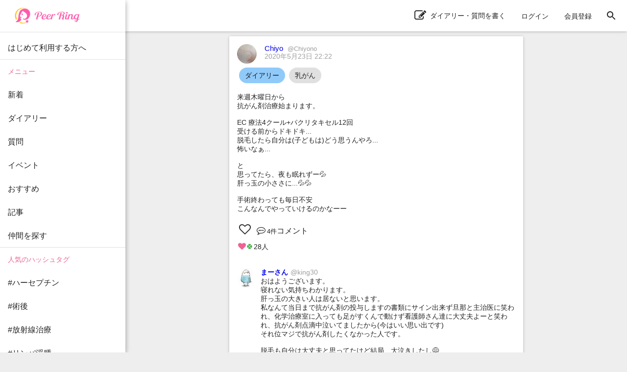

--- FILE ---
content_type: text/html; charset=utf-8
request_url: https://peer-ring.com/posts/43945
body_size: 7946
content:
<!DOCTYPE html>
<html>
<head>
<meta content='width=device-width,initial-scale=1' name='viewport'>
<meta content='app-id=1290684025' name='apple-itunes-app'>
<meta content='app-id=com.peer_ring' name='google-play-app'>
<title>Chiyo さんのダイアリー：来週木曜日から 抗がん剤治療始まります。 EC | Peer Ring - なかまと話そう！女性特有のがん</title>
<meta name="description" content="来週木曜日から 抗がん剤治療始まります。 EC 療法4クール+パクリタキセル12回 受ける前からドキドキ... 脱毛したら自分は(子どもは)どう思うんやろ... 怖いなぁ... と 思ってたら、夜も眠れずー💦 肝っ玉の小ささに...💦💦 手術終わっても毎日不安 こんなんでやっていけるのかなーー">
<link rel="canonical" href="https://peer-ring.com/posts/43945">
<meta property="og:title" content="Chiyo さんのダイアリー：来週木曜日から
抗がん剤治療始まります。

EC 療法4クール+パクリタキセル12回
受ける前からドキドキ...
脱毛したら自分は(子どもは)どう思うんやろ...
怖いなぁ...

と
思ってたら、夜も眠れずー💦
肝っ玉の小ささに...💦💦

手術終わっても毎日不安
こんなんでやっていけるのかなーー">
<meta property="og:type" content="article">
<meta property="og:url" content="https://peer-ring.com/posts/43945">
<meta property="og:site_name" content="Peer Ring - なかまと話そう！女性特有のがん">
<meta property="og:description" content="来週木曜日から 抗がん剤治療始まります。 EC 療法4クール+パクリタキセル12回 受ける前からドキドキ... 脱毛したら自分は(子どもは)どう思うんやろ... 怖いなぁ... と 思ってたら、夜も眠れずー💦 肝っ玉の小ささに...💦💦 手術終わっても毎日不安 こんなんでやっていけるのかなーー">
<meta property="og:image" content="https://peer-ring.com/assets/logo_big-312e30103aaeee4ca77f46de66f42682fdfe9f0f1d403c60eff25a7bf2e30d94ae586a.png">
<meta property="og:image:width" content="1200">
<meta property="og:image:height" content="630">
<meta property="og:locale" content="ja_JP">
<meta property="fb:app_id" content="1666158627023824">
<meta name="twitter:card" content="summary">
<meta name="twitter:title" content="Chiyo さんのダイアリー：来週木曜日から
抗がん剤治療始まります。

EC 療法4クール+パクリタキセル12回
受ける前からドキドキ...
脱毛したら自分は(子どもは)どう思うんやろ...
怖いなぁ...

と
思ってたら、夜も眠れずー💦
肝っ玉の小ささに...💦💦

手術終わっても毎日不安
こんなんでやっていけるのかなーー">
<meta name="twitter:description" content="来週木曜日から 抗がん剤治療始まります。 EC 療法4クール+パクリタキセル12回 受ける前からドキドキ... 脱毛したら自分は(子どもは)どう思うんやろ... 怖いなぁ... と 思ってたら、夜も眠れずー💦 肝っ玉の小ささに...💦💦 手術終わっても毎日不安 こんなんでやっていけるのかなーー">
<meta name="twitter:image" content="https://peer-ring.com/assets/logo_big-312e30103aaeee4ca77f46de66f42682fdfe9f0f1d403c60eff25a7bf2e30d94ae586a.png">
<link href='/favicon.ico' rel='shortcut icon' type='image/vnd.microsoft.icon'>
<link href='/favicon.ico' rel='icon' type='image/vnd.microsoft.icon'>
<link href='/apple-touch-icon.png' rel='apple-touch-icon' sizes='180x180'>
<link href='/favicon-48x48.png' rel='icon' sizes='48x48' type='image/png'>
<link href='/favicon-96x96.png' rel='icon' sizes='96x96' type='image/png'>
<link href='/favicon-160x160.png' rel='icon' sizes='96x96' type='image/png'>
<link href='/favicon-196x196.png' rel='icon' sizes='96x96' type='image/png'>
<link href='/favicon-16x16.png' rel='icon' sizes='16x16' type='image/png'>
<link href='/favicon-32x32.png' rel='icon' sizes='32x32' type='image/png'>
<link href='/manifest.json' rel='manifest'>
<meta content='#ffffff' name='theme-color'>
<link color='#f06292' href='/safari-pinned-tab.svg' rel='mask-icon'>
<meta content='Peer Ring' name='application-name'>

<meta name="csrf-param" content="authenticity_token" />
<meta name="csrf-token" content="oEHgzNG5jN8hwcrK2SHBlbij3bldGGiPiizFVM0E9WCCsMRAr+Gz6IeDZTrrV/IUZhaiptrpYsjcXhVN6/77rg==" />
<link rel="stylesheet" media="all" href="/assets/application-312e307ae6b7a5b0b1557f66cbd2993fcc3a96585221aa975a173b185e9f4e25363a14.css" data-turbolinks-track="reload" />
<link rel="stylesheet" media="screen" href="/packs/css/main-5682b4e0.css" />
<script>
//<![CDATA[
if (!window.PeerRing) { window.PeerRing = {}; }

//]]>
</script><script src="/assets/application-312e300f4d2c2f23aa3a462c2d6ad31ebda4cdb6df0a1184cc2fd1c25a52b2fc3b97a3.js" data-turbolinks-track="reload"></script>
<script src="/packs/js/main-621c7d7c53c4f68aaac5.js" data-turbolinks-track="reload"></script>
<script>
  var yahoo_retargeting_id = 'LG5SOTQNV1';
  var yahoo_retargeting_label = '';
  var yahoo_retargeting_page_type = '';
  var yahoo_retargeting_items = [{item_id: '', category_id: '', price: '', quantity: ''}];
</script>
<script src='//b92.yahoo.co.jp/js/s_retargeting.js'></script>

</head>
<body class='main'>
<div></div>
<div id='fb-root'></div>
<div class='react-component-layout' data-component='Layout' data-props='{&quot;user&quot;:null,&quot;authenticityToken&quot;:&quot;CTkA0Cr40xWEQvgJM7lQQFBgrXkkAlTDC6Ek0kD/SwIryCRcVKDsIiIAV/kBz2PBjtXSZqPzXoRd0/TLZgVFzA==&quot;,&quot;notifications&quot;:null,&quot;showPostActionButton&quot;:true,&quot;popularTags&quot;:[&quot;がん以外&quot;,&quot;副作用&quot;,&quot;TC療法&quot;,&quot;抗がん剤&quot;,&quot;備忘録&quot;,&quot;脱毛&quot;,&quot;タモキシフェン&quot;,&quot;ドセタキセル&quot;,&quot;ガン以外&quot;,&quot;放射線治療&quot;,&quot;全摘&quot;,&quot;トリプルネガティブ&quot;,&quot;子宮体がん&quot;,&quot;食いしん坊倶楽部&quot;,&quot;AYA世代&quot;,&quot;乳房再建&quot;,&quot;パクリタキセル&quot;,&quot;術後&quot;,&quot;ピアリング料理部&quot;,&quot;ウィッグ&quot;,&quot;ハーセプチン&quot;,&quot;ワンプレート朝ご飯&quot;,&quot;ステージ4&quot;,&quot;ピアリング手芸部&quot;,&quot;オフ会&quot;,&quot;リンパ浮腫&quot;,&quot;子宮頸がん&quot;,&quot;ホルモン療法&quot;,&quot;エキスパンダー&quot;,&quot;手術&quot;,&quot;再建&quot;,&quot;入院&quot;,&quot;こりも式&quot;,&quot;仕事&quot;,&quot;骨転移&quot;,&quot;ジーラスタ&quot;,&quot;EC療法&quot;,&quot;再発&quot;,&quot;放射線&quot;,&quot;抗がん剤治療&quot;,&quot;オンライン&quot;,&quot;ベージニオ&quot;,&quot;初投稿&quot;,&quot;AC療法&quot;,&quot;同時再建&quot;,&quot;チーム婦人科&quot;,&quot;経過観察&quot;,&quot;ケモフレ&quot;,&quot;トリネガ&quot;,&quot;HBOC&quot;],&quot;categories&quot;:[{&quot;id&quot;:1,&quot;name&quot;:&quot;乳がん&quot;},{&quot;id&quot;:2,&quot;name&quot;:&quot;子宮体・頸がん&quot;},{&quot;id&quot;:3,&quot;name&quot;:&quot;卵巣がん&quot;}],&quot;alert&quot;:null,&quot;notice&quot;:null}'></div>
<div class='react-component' data-component='PostPage' data-props='{&quot;post&quot;:{&quot;id&quot;:43945,&quot;type&quot;:&quot;Diary&quot;,&quot;content&quot;:&quot;来週木曜日から\n抗がん剤治療始まります。\n\nEC 療法4クール+パクリタキセル12回\n受ける前からドキドキ...\n脱毛したら自分は(子どもは)どう思うんやろ...\n怖いなぁ...\n\nと\n思ってたら、夜も眠れずー💦\n肝っ玉の小ささに...💦💦\n\n手術終わっても毎日不安\nこんなんでやっていけるのかなーー&quot;,&quot;commented_at&quot;:&quot;2020-05-25T04:48:38.000Z&quot;,&quot;category&quot;:&quot;乳がん&quot;,&quot;tag_list&quot;:[&quot;乳がん&quot;],&quot;created_at&quot;:&quot;2020-05-23T22:22:54.000Z&quot;,&quot;updated_at&quot;:&quot;2020-05-25T04:48:38.000Z&quot;,&quot;user&quot;:{&quot;id&quot;:7927,&quot;name&quot;:&quot;Chiyo &quot;,&quot;login&quot;:&quot;Chiyono&quot;,&quot;profile&quot;:&quot;\n\n1981年生。癌とうまく付き合いながら、長生きしたいです。目指せ30年💕病気のこと、その時の気持ちを忘れないようにここに残していきたいです☺️\n\n抗がん剤（EC+ウィークリーパクリタキセル）\n左乳房全摘（リンパ郭清あり）\n放射線25回\nホルモン療法　10年\n\n\n\n&quot;,&quot;profile_audience&quot;:&quot;members&quot;,&quot;email&quot;:null,&quot;authentication_token&quot;:null,&quot;image&quot;:{&quot;id&quot;:47757,&quot;file_url&quot;:&quot;https://i.peer-ring.com/prod/uploads/7927/image/47757/6abb2e3f-a71f-4182-bb8b-8ad990cd33f6.jpg&quot;,&quot;width&quot;:1536,&quot;height&quot;:2048},&quot;birthday&quot;:null,&quot;sabako_id&quot;:null,&quot;notifications_count&quot;:null,&quot;tag_list&quot;:[&quot;乳がん&quot;],&quot;user_devices&quot;:null,&quot;created_at&quot;:&quot;2020-05-15T22:06:42.000Z&quot;,&quot;updated_at&quot;:&quot;2024-01-16T22:52:58.000Z&quot;,&quot;total_points&quot;:null},&quot;likes&quot;:{&quot;users&quot;:{&quot;1401&quot;:&quot;heart&quot;,&quot;1463&quot;:&quot;heart&quot;,&quot;2001&quot;:&quot;clover&quot;,&quot;2514&quot;:&quot;heart&quot;,&quot;2696&quot;:&quot;clover&quot;,&quot;3009&quot;:&quot;clover&quot;,&quot;4132&quot;:&quot;heart&quot;,&quot;4585&quot;:&quot;heart&quot;,&quot;5309&quot;:&quot;heart&quot;,&quot;5358&quot;:&quot;heart&quot;,&quot;5414&quot;:&quot;heart&quot;,&quot;6001&quot;:&quot;clover&quot;,&quot;6035&quot;:&quot;clover&quot;,&quot;6094&quot;:&quot;heart&quot;,&quot;6190&quot;:&quot;clover&quot;,&quot;6535&quot;:&quot;heart&quot;,&quot;6539&quot;:&quot;heart&quot;,&quot;6896&quot;:&quot;clover&quot;,&quot;7081&quot;:&quot;heart&quot;,&quot;7486&quot;:&quot;heart&quot;,&quot;7778&quot;:&quot;heart&quot;,&quot;7807&quot;:&quot;clover&quot;,&quot;7870&quot;:&quot;heart&quot;,&quot;7904&quot;:&quot;heart&quot;,&quot;7910&quot;:&quot;heart&quot;,&quot;7993&quot;:&quot;heart&quot;,&quot;8168&quot;:&quot;heart&quot;,&quot;8810&quot;:&quot;heart&quot;}},&quot;comments&quot;:[{&quot;id&quot;:617497,&quot;content&quot;:&quot;おはようございます。\n寝れない気持ちわかります。\n肝っ玉の大きい人は居ないと思います。\n私なんて当日まで抗がん剤の投与しますの書類にサイン出来ず旦那と主治医に笑われ、化学治療室に入っても足がすくんで動けず看護師さん達に大丈夫よーと笑われ、抗がん剤点滴中泣いてましたから(今はいい思い出です)\nそれ位マジで抗がん剤したくなかった人です。\n\n脱毛も自分は大丈夫と思ってたけど結局、大泣きしたし😅\nメンタル弱々です。\n\n不安な事は多いとは思いますが、色々あればピアで吐き出して楽になって下さい。\n1人じゃないよ。\n&quot;,&quot;user&quot;:{&quot;id&quot;:2739,&quot;name&quot;:&quot;まーさん&quot;,&quot;login&quot;:&quot;king30&quot;,&quot;profile&quot;:&quot;23歳の時に卵巣嚢腫(チョコレート嚢胞)にて右卵巣を手術。\n\n2019年4月上旬に久しぶりのセルフチェックで右胸しこりに気づく(-公-､)\n\n2019年4月12日  卵巣嚢腫を手術してくれた主治医から乳腺専門医を紹介され受診\n怖かったけど、その日に生検\n\n2019年4月19日   右胸乳がん告知\n\n2019年5月22日  温存手術を受ける(10連休があった為にここまで待った、いらんわ10連休)\nステージI、リンパ転移なし、ホルモン受容体陽性、HER2陰性、核グレード3、ki 47%、\nルミナールB\n\n2019年6月2日  細胞検査の結果が出るもki 47%だった為に抗ガン剤治療(TC療法、ドセタキセル+シクロホスファミド)を提案される。\n半年クールもあったけど断りました。\n多分、自分が耐えれないし乗り越えられないと思ったから。\n\n2週間迷い、こちらでも質問させて頂き色々なご意見を頂き結局1回目7/3にトライしてきました。\nあんだけ怖がってた抗ガン剤の副作用は便秘、味覚障害、手首に赤い発疹、口周りが異様に乾く👄\n\n7/13あたりから脱毛が徐々に始まる。\n脱毛でわかった事。髪は一気に抜けない。地味に抜ける。しかも私の場合は首後ろ辺りから😩\n1回目の抗ガン剤の投与後から髪の毛が頭皮から浮いた感があって髪がゴワゴワしてた。ツヤがなくなった。\n抜ける前はチクチクして大量脱毛前は頭がズキズキした。\n7/16  大量脱毛に泣く\n7/17  落武者になる\n7/24 2回目抗ガン剤投与無事終了💪\n副作用は顎まわりが痛い😔 やっぱり歯が弱いみたい…手の皮がむけてきた😳\n味覚障害😭涙目、ショボショボする👀\n8/14  3回目抗ガン剤投与無事終了😭\n副作用？なのか今回は体が急にカーッと熱くなったり普通に戻ったり。更年期障害でてきた⁈(卵巣嚢腫になった後に生理一旦止めた時と状況が似てる〜)、便秘きたよ(´;ω;`)、味覚障害😭\n相変わらず塩の味🧂そして顎まわりが痛い！\n9/4 抗ガン剤ラスト〜😭終わった。\nやりきったよ私。\n相変わらずの味覚障害、塩味🧂\n今回は顎周り痛が何か続いてる\nものもらいになる。\n\n9/25 放射線科初受診\n10/2より放射線30回照射スターティン💩\n途中、何度か放射線の機械故障あり\n11/20 放射線30回照射終了。長かった〜\n\n11/2よりタモキシフェン服用開始\n12/23 初リュープリン💉(6ケ月製剤、右) 怖かったよ〜😭\n2020.4/1  ウィッグが床落ち。急にウィッグがイヤになり脱ウィッグ\n7/10 2回目リュープリン💉左\n11/27 CEA数値が上昇する(不安しかない)\n12/4 更にCEA数値上がる(イライラする)\n12/28 脇リンパ再発\n2021.1/27 手術(ドレーン入ってます)\n2021.2/13 リンパ転移1コ。もう1コは腺腫繊維と診断。腕が上がらないのでリハビリ通い中。\n2021.3.14  フェマーラ飲み始める(副作用：頭痛)\n2021.4.16  3回目リュープリン💉右\n2021.5.20  レトロゾール(明治)飲み始める(副作用：関節痛)\n2021.6.16  レトロゾール(第一三共)飲み始める\n2021.8.28  リハビリ終了\n2021.10.8   4回目リュープリン💉左\n2021.12.17  初大腸検査\n2022.4.15  5回目リュープリン💉右\n2022.10.14 6回目リュープリン💉左\n2024.1.27 コロナになってしまう\n2023.4.15 7回目リュープリン💉右\n2023.1020  8回目リュープリン💉左\n2024.4.12 9回目リュープリン💉左\n間違えて又左にやってもうた💧\n2024.10.18 10回目リュープリ💉右\n2025.4.11  11回目リュープリン💉左\n2025.10.17 12回目リュープリン 💉右\n\nやってやるよー(」ﾟ□ﾟ)」\n\nダイアリーはすぐ忘れる自分の為に備忘録です&quot;,&quot;profile_audience&quot;:&quot;members&quot;,&quot;email&quot;:null,&quot;authentication_token&quot;:null,&quot;image&quot;:{&quot;id&quot;:15748,&quot;file_url&quot;:&quot;https://i.peer-ring.com/prod/uploads/2739/image/15748/ee8ad02c-9f2f-4f5e-9380-c1dec4f8aaac.jpg&quot;,&quot;width&quot;:240,&quot;height&quot;:240},&quot;birthday&quot;:null,&quot;sabako_id&quot;:null,&quot;notifications_count&quot;:null,&quot;tag_list&quot;:[&quot;乳がん&quot;],&quot;user_devices&quot;:null,&quot;created_at&quot;:&quot;2019-06-07T19:40:46.000Z&quot;,&quot;updated_at&quot;:&quot;2025-10-18T05:28:52.000Z&quot;,&quot;total_points&quot;:null},&quot;likes&quot;:{&quot;users&quot;:{&quot;7081&quot;:&quot;heart&quot;}},&quot;created_at&quot;:&quot;2020-05-23T22:54:01.000Z&quot;,&quot;updated_at&quot;:&quot;2020-05-23T22:55:01.000Z&quot;,&quot;post_id&quot;:43945},{&quot;id&quot;:617771,&quot;content&quot;:&quot;@king30 \n\nまーさん\nありがとうございます(T-T)\n\n不安に思っているのは１人ではないんですね。\nそう思えるだけで前向きになれます。先輩の言葉は心強いですね。\n\n病気になって、当たり前のことがありがとうなんやって、わかりました。こんな風に励ましてもらえてすごくうれしいです！\nありがとうございます&quot;,&quot;user&quot;:{&quot;id&quot;:7927,&quot;name&quot;:&quot;Chiyo &quot;,&quot;login&quot;:&quot;Chiyono&quot;,&quot;profile&quot;:&quot;\n\n1981年生。癌とうまく付き合いながら、長生きしたいです。目指せ30年💕病気のこと、その時の気持ちを忘れないようにここに残していきたいです☺️\n\n抗がん剤（EC+ウィークリーパクリタキセル）\n左乳房全摘（リンパ郭清あり）\n放射線25回\nホルモン療法　10年\n\n\n\n&quot;,&quot;profile_audience&quot;:&quot;members&quot;,&quot;email&quot;:null,&quot;authentication_token&quot;:null,&quot;image&quot;:{&quot;id&quot;:47757,&quot;file_url&quot;:&quot;https://i.peer-ring.com/prod/uploads/7927/image/47757/6abb2e3f-a71f-4182-bb8b-8ad990cd33f6.jpg&quot;,&quot;width&quot;:1536,&quot;height&quot;:2048},&quot;birthday&quot;:null,&quot;sabako_id&quot;:null,&quot;notifications_count&quot;:null,&quot;tag_list&quot;:[&quot;乳がん&quot;],&quot;user_devices&quot;:null,&quot;created_at&quot;:&quot;2020-05-15T22:06:42.000Z&quot;,&quot;updated_at&quot;:&quot;2024-01-16T22:52:58.000Z&quot;,&quot;total_points&quot;:null},&quot;likes&quot;:{&quot;users&quot;:{&quot;2739&quot;:&quot;heart&quot;,&quot;7081&quot;:&quot;heart&quot;}},&quot;created_at&quot;:&quot;2020-05-24T04:46:00.000Z&quot;,&quot;updated_at&quot;:&quot;2020-05-24T04:46:00.000Z&quot;,&quot;post_id&quot;:43945},{&quot;id&quot;:617779,&quot;content&quot;:&quot;Chiyoさん♪初めまして🙂\n私も抗がん剤治療の前には怖かったです。もちろん副作用も不安でしたし、何より髪の毛が抜ける事に耐えられるかどうか…😢\n今は、EC療法4クール、ドセハーパー4クールを何とか終える事が出来、ハーパーを1年\u0026ホルモン治療も待っています😣。\n副作用も多々ありましたが、こちらのピアの皆さんのダイアリーを拝見しながら、\n1人じゃない、皆で頑張ってるんだと思い、ここまで乗り越えられたと思ってます。\nChiyoさんもきっと大丈夫🤗\nEC療法の時は多目に水分を摂った方が良いですよ！\n副作用が少しでも軽く済む様に祈ってます😌&quot;,&quot;user&quot;:{&quot;id&quot;:4820,&quot;name&quot;:&quot;Atom&quot;,&quot;login&quot;:&quot;rieboo&quot;,&quot;profile&quot;:&quot;\r\n#HER2陽性   #温存から全摘   \r\n\r\n2019/6/1    人間ドック超音波検査にて右乳房腫瘤\r\n2019/8/7～16   CT.超音波検査、MRI\r\n2019/8/22  マンモトーム検査\r\n2019/8/29   浸潤性乳がん（her2陽性）と確定\r\n                        右乳房上外側部乳がん\r\n2019/9/13   CT       9/20   骨シンチ検査\r\n2019/10/4    右乳房扇状部分切除                        2019/10/30  病理検査の結果\r\n　　　　　　　非浸潤がんの広がりも認められ\r\n2019/11/16    全摘\r\n2019/12/26   抗がん剤治療開始\r\n                         EC（6）ドセハーパー（6）\r\n2020/6/11     ハーパー（1年）開始\r\n2020/7/2       フェマーラ  服用開始\r\n2020/8/20    ハーパー8回目\r\n2020/9/10    ハーパー9回目  EF44％の為中止\r\n                         自覚症状無し\r\n2020/10/1     EF30％の為中止 \r\n                         自覚症状無し\r\n2020/11/5     EF改善しない為、ハーパー治療\r\n                        完遂せず\r\n現在、心筋保護薬服用中\r\n            自覚症状は無し\r\n2020/12/3     術後1年検診clear\r\n\r\n病気の事は、家族しか知らず友人のも話しておらず、同じ様な病気の方、仲間が出来れば心強いと思い、探していた所たどり着きました。\r\n宜しくお願い致します😌\r\n埼玉県在住&quot;,&quot;profile_audience&quot;:&quot;members&quot;,&quot;email&quot;:null,&quot;authentication_token&quot;:null,&quot;image&quot;:{&quot;id&quot;:22431,&quot;file_url&quot;:&quot;https://i.peer-ring.com/prod/uploads/4820/image/22431/a28cba7a-bcce-407f-a047-d5ffb4b12ea8.jpeg&quot;,&quot;width&quot;:1110,&quot;height&quot;:1476},&quot;birthday&quot;:null,&quot;sabako_id&quot;:null,&quot;notifications_count&quot;:null,&quot;tag_list&quot;:[&quot;乳がん&quot;,&quot;＃チームもののけ&quot;,&quot;＃チーム埼玉&quot;,&quot;＃レトロガールズ&quot;,&quot;＃華麗組&quot;],&quot;user_devices&quot;:null,&quot;created_at&quot;:&quot;2019-10-03T01:04:45.000Z&quot;,&quot;updated_at&quot;:&quot;2025-12-06T12:52:53.000Z&quot;,&quot;total_points&quot;:null},&quot;likes&quot;:{&quot;users&quot;:{&quot;7081&quot;:&quot;heart&quot;}},&quot;created_at&quot;:&quot;2020-05-24T05:00:30.000Z&quot;,&quot;updated_at&quot;:&quot;2020-05-24T05:00:30.000Z&quot;,&quot;post_id&quot;:43945},{&quot;id&quot;:618397,&quot;content&quot;:&quot;@rieboo \n\nAtom さん\n優しいお言葉ありがとうございます！\nお水をたくさん取ったら良いのですね。参考になります。\n\n私も抗がん剤終わって、Atom さんのように人を励ませられるくらいになりたいです！\n\n頑張らないと...&quot;,&quot;user&quot;:{&quot;id&quot;:7927,&quot;name&quot;:&quot;Chiyo &quot;,&quot;login&quot;:&quot;Chiyono&quot;,&quot;profile&quot;:&quot;\n\n1981年生。癌とうまく付き合いながら、長生きしたいです。目指せ30年💕病気のこと、その時の気持ちを忘れないようにここに残していきたいです☺️\n\n抗がん剤（EC+ウィークリーパクリタキセル）\n左乳房全摘（リンパ郭清あり）\n放射線25回\nホルモン療法　10年\n\n\n\n&quot;,&quot;profile_audience&quot;:&quot;members&quot;,&quot;email&quot;:null,&quot;authentication_token&quot;:null,&quot;image&quot;:{&quot;id&quot;:47757,&quot;file_url&quot;:&quot;https://i.peer-ring.com/prod/uploads/7927/image/47757/6abb2e3f-a71f-4182-bb8b-8ad990cd33f6.jpg&quot;,&quot;width&quot;:1536,&quot;height&quot;:2048},&quot;birthday&quot;:null,&quot;sabako_id&quot;:null,&quot;notifications_count&quot;:null,&quot;tag_list&quot;:[&quot;乳がん&quot;],&quot;user_devices&quot;:null,&quot;created_at&quot;:&quot;2020-05-15T22:06:42.000Z&quot;,&quot;updated_at&quot;:&quot;2024-01-16T22:52:58.000Z&quot;,&quot;total_points&quot;:null},&quot;likes&quot;:{&quot;users&quot;:{&quot;4820&quot;:&quot;heart&quot;,&quot;7081&quot;:&quot;heart&quot;}},&quot;created_at&quot;:&quot;2020-05-25T04:48:38.000Z&quot;,&quot;updated_at&quot;:&quot;2020-05-25T04:48:38.000Z&quot;,&quot;post_id&quot;:43945}],&quot;images&quot;:[],&quot;audience&quot;:&quot;public&quot;,&quot;ads&quot;:[],&quot;is_favorite&quot;:false}}'></div>

<script type="application/ld+json">
{
  "@context": "http://schema.org",
  "@type": "WebSite",
  "name": "Peer Ring",
  "url": "https://peer-ring.com/",
  "logo": "https://peer-ring.com/assets/logo_icon120@2x-312e304f7d65d0b813c6871da048a7281ddb1b232734a2475dd1d647b1a2398e1c6ab7.png",
  "potentialAction": {
    "@type": "SearchAction",
    "target": "https://peer-ring.com/tags/{query}",
    "query-input": "required name=query"
  }
}
</script>

</body>
</html>
